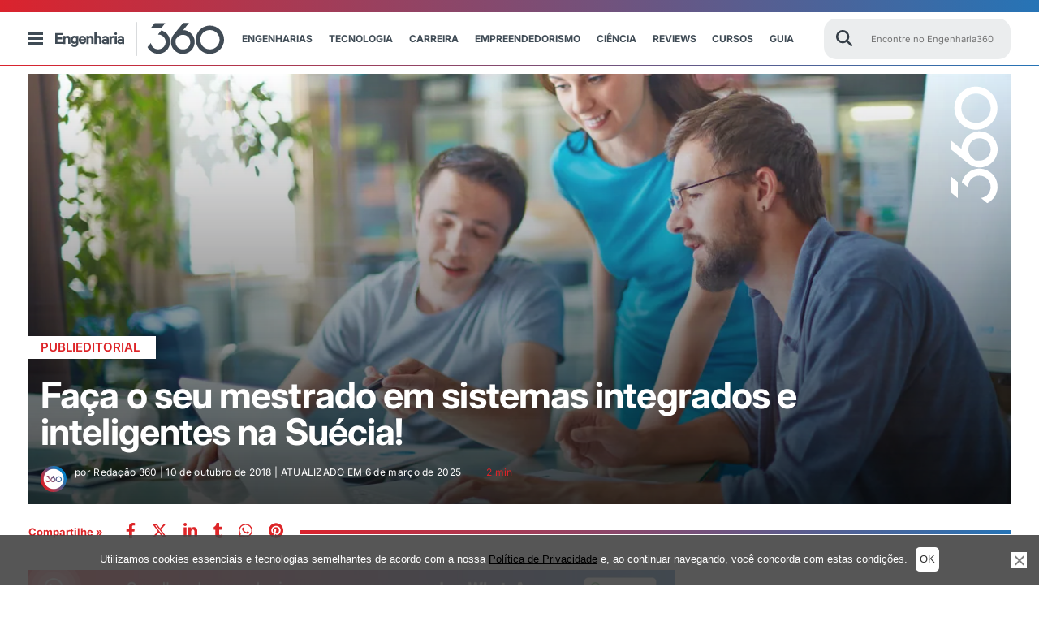

--- FILE ---
content_type: text/html; charset=utf-8
request_url: https://www.google.com/recaptcha/api2/aframe
body_size: 150
content:
<!DOCTYPE HTML><html><head><meta http-equiv="content-type" content="text/html; charset=UTF-8"></head><body><script nonce="Y9IKDKy5VLLFwICqO6SFYw">/** Anti-fraud and anti-abuse applications only. See google.com/recaptcha */ try{var clients={'sodar':'https://pagead2.googlesyndication.com/pagead/sodar?'};window.addEventListener("message",function(a){try{if(a.source===window.parent){var b=JSON.parse(a.data);var c=clients[b['id']];if(c){var d=document.createElement('img');d.src=c+b['params']+'&rc='+(localStorage.getItem("rc::a")?sessionStorage.getItem("rc::b"):"");window.document.body.appendChild(d);sessionStorage.setItem("rc::e",parseInt(sessionStorage.getItem("rc::e")||0)+1);localStorage.setItem("rc::h",'1766612146313');}}}catch(b){}});window.parent.postMessage("_grecaptcha_ready", "*");}catch(b){}</script></body></html>

--- FILE ---
content_type: text/css; charset=UTF-8
request_url: https://engenharia360.com/wp-content/themes/engenharia/style.css?ver=1.0.0
body_size: -5
content:
/*!
Theme Name: Engenharia
Theme URI: http://underscores.me/
Author: NTH WEB
Author URI: https://nthweb.com.br
Description: Tema para Engenharia 360
Version: 1.0.0
Tested up to: 6.7.2
Requires PHP: 8.1
License: GNU General Public License v2 or later
License URI: LICENSE
Text Domain: engenharia

Engenharia is based on Underscores https://underscores.me/, (C) 2012-2020 Automattic, Inc.
Underscores is distributed under the terms of the GNU GPL v2 or later.

Normalizing styles have been helped along thanks to the fine work of
Nicolas Gallagher and Jonathan Neal https://necolas.github.io/normalize.css/
*/

.container-menu-open .redes a img {
    max-width: 18px;
    max-height: 16px;
}

--- FILE ---
content_type: text/css; charset=UTF-8
request_url: https://engenharia360.com/wp-content/cache/background-css/1/engenharia360.com/wp-content/themes/engenharia/css/main.css?ver=1.0.0&wpr_t=1766594565
body_size: 7805
content:
.container{width:100%}@media screen and (min-width: 1290px){.container{max-width:1280px;margin:0 auto}}@media screen and (min-width: 1480px){.container{max-width:1360px;margin:0 auto}}@media screen and (max-width: 1280px){.container{width:calc(100% - 40px);margin:0 20px}}@media screen and (max-width: 480px){.container{width:calc(100% - 20px);margin:0 auto}.single-post .container{width:100%;margin:0 auto}.archive .container{width:calc(100% - 30px)}}.container-full{width:100%;margin:0}.row{display:flex;display:-webkit-flex;flex-wrap:wrap}@media screen and (max-width: 1034px){.row.invert{flex-flow:column-reverse}}.d-none{display:none !important}.d-inline{display:inline !important}.d-inline-block{display:inline-block !important}.d-block{display:block !important}.d-table{display:table !important}.d-table-row{display:table-row !important}.d-table-cell{display:table-cell !important}.d-flex{display:flex !important}.d-inline-flex{display:inline-flex !important}@media(min-width: 576px){.d-sm-none{display:none !important}.d-sm-inline{display:inline !important}.d-sm-inline-block{display:inline-block !important}.d-sm-block{display:block !important}.d-sm-table{display:table !important}.d-sm-table-row{display:table-row !important}.d-sm-table-cell{display:table-cell !important}.d-sm-flex{display:flex !important}.d-sm-inline-flex{display:inline-flex !important}}@media(min-width: 768px){.d-md-none{display:none !important}.d-md-inline{display:inline !important}.d-md-inline-block{display:inline-block !important}.d-md-block{display:block !important}.d-md-table{display:table !important}.d-md-table-row{display:table-row !important}.d-md-table-cell{display:table-cell !important}.d-md-flex{display:flex !important}.d-md-inline-flex{display:inline-flex !important}}@media(min-width: 1026px){.d-lg-none{display:none !important}.d-lg-inline{display:inline !important}.d-lg-inline-block{display:inline-block !important}.d-lg-block{display:block !important}.d-lg-table{display:table !important}.d-lg-table-row{display:table-row !important}.d-lg-table-cell{display:table-cell !important}.d-lg-flex{display:flex !important}.d-lg-inline-flex{display:inline-flex !important}}@media(min-width: 1200px){.d-xl-none{display:none !important}.d-xl-inline{display:inline !important}.d-xl-inline-block{display:inline-block !important}.d-xl-block{display:block !important}.d-xl-table{display:table !important}.d-xl-table-row{display:table-row !important}.d-xl-table-cell{display:table-cell !important}.d-xl-flex{display:flex !important}.d-xl-inline-flex{display:inline-flex !important}}.w-100{width:100%}.w-50{width:50%}@media screen and (max-width: 770px){.w-50{width:90%}}.w-25{width:25%}.m-0{margin:0 !important}.m-1{margin:.5em}.m-2{margin:1em}.m-3{margin:1.5em}.m-4{margin:2.3em}.m-5{margin:3em}.mb-0{margin-bottom:0}.mb-1{margin-bottom:.5em}.mb-2{margin-bottom:1em}.mb-3{margin-bottom:1.5em}.mb-4{margin-bottom:2.3em}.mb-5{margin-bottom:3em}.mt-0{margin-top:0 !important}.mt-1{margin-top:.5em}.mt-2{margin-top:1em}.mt-3{margin-top:1.5em}.mt-4{margin-top:2.3em}.mt-5{margin-top:3em}.mr-0{margin-right:0 !important}.mr-1{margin-right:.5em}.mr-2{margin-right:1em}.mr-3{margin-right:1.5em}.mr-4{margin-right:2.3em}.mr-5{margin-right:3em}.ml-0{margin-left:0 !important}.ml-1{margin-left:.5em}.ml-2{margin-left:1em}.ml-3{margin-left:1.5em}.ml-4{margin-left:2.3em}.ml-5{margin-left:3em}.p-0{padding:0 !important}.p-1{padding:.5em}.p-2{padding:1em}.p-3{padding:1.5em}.p-4{padding:2.3em}.p-5{padding:3em}.pb-0{padding-bottom:0 !important}.pb-1{padding-bottom:.5em}.pb-2{padding-bottom:1em}.pb-3{padding-bottom:1.5em}.pb-4{padding-bottom:2.3em}.pb-5{padding-bottom:3em}.pt-0{padding-top:0 !important}.pt-1{padding-top:.5em}.pt-2{padding-top:1em}.pt-3{padding-top:1.5em}.pt-4{padding-top:2.3em}.pt-5{padding-top:3em}.pl-0{padding-left:0 !important}.pl-1{padding-left:.5em}.pl-2{padding-left:1em}.pl-3{padding-left:1.5em}.pl-4{padding-left:2.3em}.pl-5{padding-left:3em}.pr-0{padding-right:0 !important}.pr-1{padding-right:.5em}.pr-2{padding-right:1em}.pr-3{padding-right:1.5em}.pr-4{padding-right:2.3em}.pr-5{padding-right:3em}.alignleft{justify-content:flex-start}.aligncenter{justify-content:center}.alignright{justify-content:flex-end}.align-self-end{align-self:flex-end !important}.align-self-stretch{align-self:stretch !important}.space-around{justify-content:space-around}.middle{align-items:center}.text-center{text-align:center}.text-left{text-align:left}.text-right{text-align:right}.flex-column{flex-flow:column}.flex-row{flex-flow:row}.flex-wrap{flex-wrap:wrap}.offset-1{margin-left:8.333333%}.offset-2{margin-left:16.666666%}.borda_redonda_box{border-top-right-radius:12px;border-top-left-radius:12px;border-bottom-right-radius:12px;border-bottom-left-radius:12px}.borda_posts{border-top-right-radius:12px;border-top-left-radius:12px}.borda_redonda_imgs,.borda_redonda_imgs figure img{border-top-right-radius:8px;border-top-left-radius:8px;border-bottom-right-radius:8px;border-bottom-left-radius:8px}.botoes_home a{border-radius:5px;background-color:#d0e0ff;font-weight:700;color:#0f2040;font-size:20px}.botoes_home a:hover{cursor:auto;background-color:#d0e0ff;border-color:#d0e0ff;color:#0f2040 !important;opacity:1}.border_none figure img{border-top-right-radius:0 !important;border-top-left-radius:0 !important;border-bottom-right-radius:0 !important;border-bottom-left-radius:0 !important}@media screen and (min-width: 1034px){.d-none-l{display:none !important}}@media screen and (max-width: 1034px){.d-none-old{display:none !important}}@media screen and (max-width: 770px){.d-none-m{display:none !important}}@media screen and (max-width: 480px){.d-none-s{display:none !important}}@media screen and (max-width: 360px){.d-none-sm{display:none !important}}.grid-1{width:calc(8.3333333333% - 30px)}.grid-2{width:calc(16.6666666667% - 30px)}.grid-3{width:calc(25% - 30px)}.grid-4{width:calc(33.3333333333% - 30px)}.grid-5{width:calc(41.6666666667% - 30px)}.grid-6{width:calc(50% - 30px)}.grid-7{width:calc(58.3333333333% - 30px)}.grid-8{width:calc(66.6666666667% - 30px)}.grid-9{width:calc(75% - 30px)}.grid-10{width:calc(83.3333333333% - 30px)}.grid-11{width:calc(91.6666666667% - 30px)}.grid-12{width:calc(100% - 30px)}[class^=grid-]{min-height:1px;margin-left:15px;margin-right:15px}@media screen and (max-width: 1034px){[class^=grid-]{width:96%;margin-left:2%;margin-right:2%}}.grid-2-5{width:calc(20% - 30px)}@media screen and (max-width: 1034px){.grid-2-5{width:29%}}@media screen and (max-width: 480px){.grid-2-5{width:96%}}*,*::before,*::after{box-sizing:inherit}html{box-sizing:border-box}/*! normalize.css v8.0.1 | MIT License | github.com/necolas/normalize.css */html{line-height:1.5;-webkit-text-size-adjust:100%}body{margin:0}main{display:block}hr{box-sizing:content-box;height:0;overflow:visible}a{background-color:rgba(0,0,0,0)}b,strong{font-weight:700}small{font-size:80%}img{border-style:none}button,input,optgroup,select,textarea{font-family:inherit;font-size:100%;line-height:1.15;margin:0}button,input{overflow:visible}button,select{text-transform:none}button::-moz-focus-inner,[type=button]::-moz-focus-inner,[type=reset]::-moz-focus-inner,[type=submit]::-moz-focus-inner{border-style:none;padding:0}button:-moz-focusring,[type=button]:-moz-focusring,[type=reset]:-moz-focusring,[type=submit]:-moz-focusring{outline:1px dotted ButtonText}fieldset{padding:.35em .75em .625em}legend{box-sizing:border-box;color:inherit;display:table;max-width:100%;padding:0;white-space:normal}textarea{overflow:auto}[type=checkbox],[type=radio]{box-sizing:border-box;padding:0}[type=number]::-webkit-inner-spin-button,[type=number]::-webkit-outer-spin-button{height:auto}[type=search]{outline-offset:-2px}[type=search]::-webkit-search-decoration{-webkit-appearance:none}::-webkit-file-upload-button{-webkit-appearance:button;font:inherit}details{display:block}summary{display:list-item}template{display:none}[hidden]{display:none}body,button,input,select,optgroup,textarea{color:#212529;font-family:"Inter";font-weight:400;font-size:1rem}body.body_overflow{overflow:hidden}h1,h2,h3,h4,h5,h6,.h1,.h2,.h3,.h4,.h5,.h6{clear:both;font-family:"Inter";font-weight:500;line-height:1.2}h1,.h1{font-size:2.5rem;margin:.37em 0;color:#343639}h2,.h2{font-size:2rem}@media screen and (max-width: 770px){h1{font-size:2.4em}h2{font-size:1.8em}}@media screen and (max-width: 480px){h1{font-size:2em}h2{font-size:1.7em}}h3,.h3{font-size:1.75rem}h4,.h4{font-size:1.5rem}h5,.h5{font-size:1.25rem}h6,.h6{font-size:1rem}.lead{font-size:1.25rem;font-weight:300}.display-1{font-size:6rem;font-weight:300;line-height:1.2}.display-2{font-size:5.5rem;font-weight:300;line-height:1.2}.display-3{font-size:4.5rem;font-weight:300;line-height:1.2}.display-4{font-size:3.5rem;font-weight:300;line-height:1.2}hr{margin-top:1rem;margin-bottom:3rem;border:0;border-top:1px solid rgba(0,0,0,.1)}p{margin-bottom:1.5em}i{font-style:italic}address{margin:0 0 1.5em}.has-text-align-center{display:flex;justify-content:center;flex-flow:column;align-items:center}ul{list-style:none}.single article ul,ul.wp-block-list{list-style:disc}ol{list-style:decimal}li>ul,li>ol{margin-bottom:0}dt{font-weight:700}dd{margin:0 1.5em 1.5em}embed,iframe,object{max-width:100%}.is-type-video.wp-block-embed iframe{width:1000px;height:562px}@media screen and (max-width: 1034px){.is-type-video.wp-block-embed iframe{height:410px}}@media screen and (max-width: 480px){.is-type-video.wp-block-embed iframe{height:220px}}.inter{font-family:"Inter";font-optical-sizing:auto;font-style:normal}.calibre_font{font-family:"Calibre-Bold";margin:0 auto 20px;font-size:41px;letter-spacing:-0.03em;line-height:57px}@media screen and (max-width: 1034px){.calibre_font{font-size:34px;letter-spacing:-0.02em;line-height:38px;margin-bottom:24px}}@media screen and (max-width: 480px){.calibre_font{font-size:28px;letter-spacing:-0.02em;line-height:38px;margin-bottom:24px}}.red{color:#dd2528}.text-white{color:#fff}img{height:auto;max-width:100%}figure{margin:1em 0}.blockquote{margin-bottom:1rem;font-size:1.25rem}.blockquote-footer{display:block;font-size:80%;color:#6c757d}.blockquote-footer::before{content:"— "}.img-fluid{max-width:100%;height:auto}.img-thumbnail{padding:.25rem;background-color:#fff;border:1px solid #dee2e6;border-radius:.25rem;max-width:100%;height:auto}.figure{display:inline-block}.figure-img{margin-bottom:.5rem;line-height:1}.figure-caption{font-size:90%;color:#6c757d}.svg-inline--fa.fa-circle-xmark{width:70px;height:70px;margin-right:30px}code,kbd,pre,samp{font-family:"Inter",SFMono-Regular,Menlo,Monaco,Consolas,"Liberation Mono","Courier New",monospace}code{font-size:87.5%;color:#e83e8c;word-break:break-word}a>code{color:inherit}kbd{padding:.2rem .4rem;font-size:87.5%;color:#fff;background-color:#212529;border-radius:.2rem}kbd kbd{padding:0;font-size:100%;font-weight:700}pre{display:block;font-size:87.5%;color:#212529}pre code{font-size:inherit;color:inherit;word-break:normal}.pre-scrollable{max-height:340px;overflow-y:scroll}.widget{margin:0 0 1.5em}.widget select{max-width:100%}.underline{text-decoration:underline}@media screen and (max-width: 1034px){.issuuembed{width:100% !important}}.social_media_links{list-style-type:none;justify-content:flex-start;margin:0}.social_media_links li{margin-right:10px;margin-top:3px}.social_media_links li,.social_media_links li .style-svg{width:20px;height:20px}.social_media_links li .style-svg:hover path{fill:#504d4d}.error-404{height:300px}#bottom-bar{height:25px;width:100%;position:relative;background:#db232d;background:linear-gradient(90deg, #db232d 0%, #0088d0 100%);margin-top:2em}.single #bottom-bar,.page #bottom-bar{margin-top:0}.web-stories-embed.aligncenter .wp-block-embed__wrapper{margin-bottom:90px;margin-top:-45px}#custom_html-canais{display:none}@media(min-width: 768px){.brandchannel-header-banner{display:none}#custom_html-canais{display:block}}.borda-cinza{border-bottom:5px solid #f3f3f3}.borda-cinza a.read-more{color:#939393;font-size:.8rem;text-align:right;z-index:99999;position:relative;margin-bottom:-23px}.borda-cinza h2.border-bottom{font-size:22px;font-weight:600;text-transform:uppercase;margin-bottom:0px;padding-bottom:5px;position:relative;z-index:9}.borda-cinza h2.border-bottom::after{content:"";width:100%;height:5px;position:absolute;bottom:-5px;background:red;background-image:linear-gradient(90deg, rgb(219, 35, 45) 0%, rgb(38, 116, 182) 100%);background-color:#df2027;left:0}@media screen and (max-width: 480px){.mauticform-row .grid-10{width:75%;margin:0}.mauticform-row .grid-2{width:20%}}.cn-close-icon{opacity:1}#cookie-notice .cn-button{border-radius:5px;padding:5px}#cookie-notice .cn-button,.cn-close-icon,.cn-close-icon .cn-close-icon::before,.cn-close-icon .cn-close-icon::after{background-color:#fff}.ads-inline-content p{margin:0}.ads-inline-content p span{font-size:8px}.logo_e_patrocinio{display:flex;flex-flow:column;justify-content:space-between}.instagram-media,.twitter-tweet{margin:0 auto !important}.wp-block-buttons{padding-bottom:2em}button,input[type=button],input[type=reset],input[type=submit]{background-color:#ebedee;border:1px solid #cdcfd0;font-weight:600;font-size:14px;border-radius:8px;padding:10px 20px;cursor:pointer;text-align:center;line-height:1;color:#3f4b55}button:hover,input[type=button]:hover,input[type=reset]:hover,input[type=submit]:hover{background-color:#ddd}.wp-block-button__link{background-color:#ebedee;border:1px solid #cdcfd0;font-weight:600;font-size:14px;border-radius:8px;padding:10px 20px;cursor:pointer;text-align:center;line-height:1;color:#3f4b55}.wp-block-button__link:hover{background-color:#ddd}a{text-decoration:none}a,a:visited{color:#333}.single article a,.single article a:visited{color:#dd2528}a:hover{text-decoration:underline}a:hover,a:focus,a:active{color:#000}a,a:focus,a:hover,a:active{outline:0}.btn-read-more{background:#f9f9f9 !important;display:inline-block;vertical-align:top;zoom:1;margin:5px auto 30px auto;border-style:solid;text-decoration:none;font-size:14px;line-height:1.5;box-sizing:border-box;opacity:1;color:#3f4b55 !important;border-color:#dd2528;border-width:3px;border-radius:15px;padding:10px 18px;min-width:180px;background-color:#ebedee;font-weight:800}.btn{font-weight:400;text-align:center;white-space:nowrap;vertical-align:middle;-webkit-user-select:none;-moz-user-select:none;user-select:none;border:1px solid rgba(0,0,0,0);padding:.375rem .75rem;padding-top:.375rem;padding-bottom:.375rem;font-size:1rem;line-height:1.5;border-radius:.25rem;transition:color .15s ease-in-out,background-color .15s ease-in-out,border-color .15s ease-in-out,box-shadow .15s ease-in-out}.btn:not(:disabled):not(.disabled){cursor:pointer}.outter-leia-mais-gradiente{z-index:1;position:relative;text-decoration:none !important}.outter-leia-mais-gradiente .leia-mais-gradiente{color:#dd2528 !important;box-sizing:border-box;font-weight:400 !important;text-transform:uppercase !important;border-radius:16px !important;background:red !important;background-image:linear-gradient(90deg, #e2192b 0%, #0088d0 100%) !important;right:0;padding:3px !important}.outter-leia-mais-gradiente .leia-mais-gradiente p.titulo-botao{font-size:1.2rem;padding:.4rem 0 !important;line-height:1rem;width:100%;display:block;margin:0;font-weight:700;letter-spacing:normal;color:#838990}.outter-leia-mais-gradiente .leia-mais-gradiente p.titulo-botao i{font-style:normal;font-size:.8rem;margin:0;line-height:1.5;vertical-align:middle;font-family:cursive}.outter-leia-mais-gradiente .leia-mais-gradiente:hover{opacity:.8;color:#c4c4c4 !important;text-decoration:none !important}.outter-leia-mais-gradiente .inner-leia-mais-gradiente{padding:.5rem 5rem;background:#f9f9f9;margin:0;height:auto;width:auto;border-radius:.8rem;text-align:center;line-height:1}@media screen and (max-width: 480px){.outter-leia-mais-gradiente .inner-leia-mais-gradiente{padding:.5rem 2rem;max-width:250px}}.outter-leia-mais-gradiente .inner-leia-mais-gradiente p.icone-botao{margin:0 auto;text-align:center;width:auto;line-height:1;padding:0 !important}.outter-leia-mais-gradiente .inner-leia-mais-gradiente p.icone-botao svg{width:.5rem !important;position:relative !important;vertical-align:middle !important;line-height:1 !important;margin:0 auto !important;height:10px !important;right:initial !important;top:0 !important;color:#838990}.outter-wpgdrm-sm-button{padding-top:6rem !important;padding-bottom:1rem;background:#f3f5f4;background:linear-gradient(0deg, rgb(243, 245, 244) 54%, rgba(255, 255, 255, 0.6) 100%);margin-top:-6rem;z-index:1;position:relative;text-decoration:none !important}.outter-wpgdrm-sm-button .wpgdrm-sm-button{color:#dd2528 !important;box-sizing:border-box;font-weight:400 !important;text-transform:uppercase !important;border-radius:16px !important;background:red !important;background-image:linear-gradient(90deg, #e2192b 0%, #0088d0 100%) !important;right:0;padding:3px !important}.outter-wpgdrm-sm-button .wpgdrm-sm-button:hover{opacity:.8;color:#c4c4c4 !important;text-decoration:none !important}.outter-wpgdrm-sm-button .inner-wpgdrm-sm-button{background:#f9f9f9;margin:0;height:auto;width:auto;border-radius:.8rem;padding:.3rem 3rem;text-align:center;line-height:1}.outter-wpgdrm-sm-button .wpgdrm-sm-button span.titulo-botao{font-size:1.2rem;padding-top:.8rem !important;line-height:.5rem;width:100%;display:block;margin:0;font-weight:700;letter-spacing:normal;padding-bottom:0 !important;color:#838990}.outter-wpgdrm-sm-button .inner-wpgdrm-sm-button span.icone-botao{margin:-3px auto 0 auto;text-align:center;width:auto;line-height:.5;padding:0 !important}.outter-wpgdrm-sm-button .inner-wpgdrm-sm-button span.icone-botao svg{width:.5rem !important;position:relative !important;vertical-align:middle !important;line-height:1 !important;margin:0 auto !important;height:10px !important;right:initial !important;top:0 !important;color:#838990}@keyframes btn-dshodow{0%{box-shadow:0 0 0 0 rgba(0,0,0,0)}100%{box-shadow:0 0 20px 0 rgba(0,0,0,.35)}}.btn-dshodow:hover{animation:btn-dshodow .4s cubic-bezier(0.25, 0.46, 0.45, 0.94) both}input{outline:none}select,input[type=text],input[type=email],input[type=url],input[type=password],input[type=search],input[type=number],input[type=tel],input[type=range],input[type=date],input[type=month],input[type=week],input[type=time],input[type=datetime],input[type=datetime-local],input[type=color]{color:#666;border:1px solid #cdcfd0;padding:6px 6px 6px 13px;height:40px;width:100%;background:#ebedee;border-top-right-radius:8px;border-top-left-radius:8px;border-bottom-right-radius:8px;border-bottom-left-radius:8px}select:focus,input[type=text]:focus,input[type=email]:focus,input[type=url]:focus,input[type=password]:focus,input[type=search]:focus,input[type=number]:focus,input[type=tel]:focus,input[type=range]:focus,input[type=date]:focus,input[type=month]:focus,input[type=week]:focus,input[type=time]:focus,input[type=datetime]:focus,input[type=datetime-local]:focus,input[type=color]:focus{color:#111}select{background:#fff}textarea{width:100%;max-width:100%;max-height:130px;resize:none;color:#666;border:1px solid #cdcfd0;padding:6px 6px 6px 13px;background:#ebedee;border-top-right-radius:8px;border-top-left-radius:8px;border-bottom-right-radius:8px;border-bottom-left-radius:8px}textarea:focus{color:#111}.widget-footer{background:#414c52;box-shadow:0 3px 9px 0 rgba(0,0,0,.36);padding:50px 0;height:auto;z-index:5;position:relative}.widget-footer ul{list-style:none;padding:0 0 0 15px}.widget-footer ul .menu{border-left:1px solid #2c373c}.widget-footer ul li{line-height:30px}.widget-footer a{letter-spacing:.01em;font-family:"Inter";font-weight:500;color:#939393;font-size:14px;text-transform:uppercase;transition:linear all .2s}.widget-footer .menu li.current_page_item a,.widget-footer a:hover{color:#fff !important;text-decoration:none}@media screen and (max-width: 1034px){.widget-footer .grid-2{width:29%}.widget-footer .grid-6{width:46%}}@media screen and (max-width: 480px){.widget-footer .grid-2{width:96%}.widget-footer .grid-6{width:100%}}.site-info{padding:30px 0 105px;background:#232e34;z-index:3;position:relative}.site-info p,.site-info a{color:#939393;font-size:13px;line-height:22px}.site-info a{text-decoration:underline}.widget_posts .post_description a,.widget_posts .post_description a:visited{color:#3f4b55}.widget_posts .post_description a:hover{-webkit-text-decoration-color:#dd2528;text-decoration-color:#dd2528;-webkit-text-decoration-line:underline;text-decoration-line:underline}.widget_posts .post_description h3{margin:0;font-size:.9em;line-height:1.3}.widget_posts .autor_meta{font-size:11px;font-family:"Inter";font-weight:400;margin:10px 0;display:block}.widget_posts .autor_meta span{font-weight:800}@media screen and (max-width: 1034px){.widget_posts .grid-4{width:calc(33.3333333333% - 30px)}.widget_posts .grid-8{width:calc(66.6666666667% - 30px)}}.banner-category{position:relative}.banner-category .container-header{height:200px;background:var(--wpr-bg-df6232f0-69f3-4509-b1ad-1296d9665aba) center no-repeat;background-size:cover}@media screen and (max-width: 480px){.banner-category .container-header{height:auto;padding:25px 0}}.banner-category h1{font-weight:800;font-size:34px;line-height:48px;color:#fff;margin:0}@media screen and (max-width: 770px){.banner-category h1{font-size:28px;line-height:38px;margin-bottom:20px}}@media(max-width: 320px){.banner-category h1{font-size:18px}}.banner-category h1 img{max-height:30px;display:none;width:auto}@media screen and (max-width: 770px){.banner-category h1 img{display:inline-block}}@media(max-width: 320px){.banner-category h1 img{max-width:60px}}.banner-category .resultados{color:#fff;font-weight:400;font-size:12px;margin:0}.banner-category .category_description{color:#fff;font-size:13px}.banner-category .category_description a{background:#f9f9f9 !important;transition:all .1s ease-in;display:inline-block;vertical-align:top;zoom:1;padding:7px 14px;margin:5px auto 0px auto;border:1px solid #c4c4c4;color:#dd2528;text-decoration:none;font-size:13px;line-height:1.5;border-radius:4px;box-sizing:border-box;opacity:1}.banner-category .category_description a:hover{color:#c4c4c4 !important;text-decoration:none !important}.banner-category .category_description p{margin:0}.ultimas-noticias .wp-block-latest-posts__post-title{font-size:19px;font-weight:600;color:#333;margin:0;line-height:1.2}.ultimas-noticias .wp-block-latest-posts li{display:flex;flex-flow:wrap}.ultimas-noticias .wp-block-latest-posts__post-excerpt{font-size:14px;font-weight:500}.ultimas-noticias .wp-block-latest-posts__read-more{display:none}.ultimas-noticias .wp-block-latest-posts__post-date:before{position:relative;content:" | ";padding-right:5px;padding-left:5px;display:inline-block}.ultimas-noticias .wp-block-latest-posts__post-excerpt,.ultimas-noticias .wp-block-latest-posts__featured-image,.ultimas-noticias .wp-block-latest-posts__post-title{width:100%;display:block}.sidebarPost p{color:#212529}.sidebarPost input{font-size:14px;line-height:26px}.sidebarPost .mauticform-button{font-size:14px;line-height:21px;height:40px;letter-spacing:.04em}.ultimas-noticias,.search-results,.archive,.category{color:#212529;font-weight:500}.ultimas-noticias .resumo,.search-results .resumo,.archive .resumo,.category .resumo{font-size:14px}.ultimas-noticias h2,.search-results h2,.archive h2,.category h2{font-size:19px;font-weight:600;color:#333;margin:0}.ultimas-noticias .autor-meta,.search-results .autor-meta,.archive .autor-meta,.category .autor-meta{font-family:Calibre-Regular;margin:10px 0;font-size:12px;display:block}.ultimas-noticias .autor-meta span,.search-results .autor-meta span,.archive .autor-meta span,.category .autor-meta span{font-family:"Inter";font-weight:600}@media(max-width: 1024px)and (min-width: 660px){.ultimas-noticias .grid-8.entry-content,.search-results .grid-8.entry-content,.archive .grid-8.entry-content,.category .grid-8.entry-content{width:calc(66.6666666667% - 30px);margin-left:15px;margin-right:15px}.ultimas-noticias .grid-4.sidebarPost,.search-results .grid-4.sidebarPost,.archive .grid-4.sidebarPost,.category .grid-4.sidebarPost{width:calc(33.3333333333% - 30px);margin-left:15px;margin-right:15px}}.pagination{display:flex;justify-content:center;flex-flow:row wrap}.pagination>a,.pagination>*{color:#dd2528}.pagination>a:hover,.pagination>*:hover{z-index:2;opacity:.8;color:#111 !important;text-decoration:none !important}.pagination>*{line-height:15px;min-width:36px;margin-top:4px;margin-bottom:4px;text-align:center;background:#f9f9f9;border:1px solid #c4c4c4;box-sizing:border-box;font-weight:400;text-transform:uppercase;position:relative;display:block;padding:.5rem .75rem;font-size:12px}.pagination span.current{z-index:1;color:#fff;background-color:#dd2528;border-color:#dd2528}.pagination .page-numbers:first-child{margin-left:0;border-top-left-radius:.25rem !important;border-bottom-left-radius:.25rem}.pagination .page-numbers:last-child{margin-left:0;border-top-right-radius:.25rem;border-bottom-right-radius:.25rem}#masthead:not(.stick)::before{content:"";background:linear-gradient(90deg, #db232d 0%, #2674b6 100%);display:block;position:relative;height:15px;width:100%}#masthead::after{content:"";background:linear-gradient(90deg, #db232d 0%, #2674b6 100%);display:block;position:relative;height:1px;width:100%}.top_brand{display:flex;align-items:center;height:65px;z-index:999;position:relative;padding:0 15px}.stick .top_brand{height:50px}@media screen and (min-width: 1290px){.top_brand{max-width:1280px;margin:0 auto}}@media screen and (min-width: 1480px){.top_brand{max-width:1360px;margin:0 auto}}@media screen and (max-width: 1034px){.top_brand{padding-right:15px;padding-left:15px}.top_brand .menu-topo{position:absolute;right:10px}}.site-branding .logo{padding-top:7px}.site-branding .custom-logo-link,.site-branding .style-svg{width:210px;height:44px;transition:background-color .3s ease}.site-branding .custom-logo-link{display:inline-block}.site-branding .custom-logo-link:hover .style-svg rect,.site-branding .custom-logo-link:hover .style-svg polygon,.site-branding .custom-logo-link:hover .style-svg path{fill:#dd2528}@media screen and (max-width: 1034px){.site-branding{width:100%;justify-content:center;display:flex}}@media screen and (min-width: 1034px){.site-branding{width:20%}.menu-topo{width:62%}.top_search{width:18%}}.stick{position:fixed !important;z-index:999999 !important;top:0;transition:all .6s ease-in-out;background:#fff;height:50px;width:100%;box-shadow:1px 1px 10px 3px rgba(169,169,169,.3882352941)}.stick .site-branding{margin-top:0;transition:all .6s ease-in-out}@media screen and (min-width: 1034px){.stick .site-branding{margin-top:0}}.link_whatsapp{background-color:#ebedee;border:1px solid #cdcfd0;font-weight:600;font-size:14px;border-radius:8px;padding:10px 20px;cursor:pointer;text-align:center;line-height:1;color:#3f4b55}.link_whatsapp:hover{background-color:#ddd}.stick .link_whatsapp{padding:5px 10px}.main-navigation .menu-menu-principal-container{width:100%}.main-navigation ul{display:flex;flex-flow:row;padding:0;list-style:none;width:100%;margin:0;align-items:center;justify-content:space-evenly}.main-navigation ul ul{box-shadow:0 3px 3px rgba(0,0,0,.2);position:absolute;top:80%;left:-999em;z-index:99999;padding-bottom:10px;background:#f4f4f4;margin-left:10px;display:inline-table;min-width:230px;border-top:2px solid #94969a;border-bottom:2px solid #94969a}.main-navigation ul ul li{width:100%;height:auto}.main-navigation ul ul li:hover>ul,.main-navigation ul ul li.focus>ul{display:block;left:auto}@media screen and (min-width: 1034px){.main-navigation ul ul a{padding:10px 0 2px}}.main-navigation ul li:hover>ul,.main-navigation ul li.focus>ul{left:auto;flex-flow:column}.main-navigation li{position:relative;height:65px;display:flex;align-items:center}.stick .main-navigation li{height:50px}.stick .main-navigation li ul li{height:auto}.main-navigation a{display:block;text-decoration:none;font-weight:700;font-size:12px;margin:4px 0 3px;transition:all .5s;text-transform:uppercase}.main-navigation a,.main-navigation a:visited{color:#3f4b55}.main-navigation .current_page_item>a,.main-navigation .current-menu-item>a,.main-navigation .current_page_ancestor>a,.main-navigation .current-menu-ancestor>a,.main-navigation a:hover,.main-navigation a.focus{opacity:.65;text-decoration:underline}@media screen and (max-width: 1200px){.main-navigation ul a{margin:0 5px 0 0}}@media screen and (max-width: 1034px){.main-navigation{margin-right:20px}.main-navigation ul{display:none}.main-navigation a:hover{border:0;background-color:#ccc}}@media screen and (max-width: 480px){.main-navigation{margin-right:10px}}.menu-item-has-children ul li a:after{display:none}.menu-item-has-children a:after{content:"";display:inline-block;width:9px;height:9px;margin-left:10px;box-shadow:1px -1px 0 0 #000 inset;border:solid rgba(0,0,0,0);border-width:0 0 1px 1px;transform:rotate(-45deg)}.menu-item-has-children a:hover:after{position:relative;box-shadow:1px -1px 0 0 #2264dc inset}.current-menu-parent a:after{box-shadow:1px -1px 0 0 #2264dc inset}.menu-toggle,.main-navigation.toggled ul{display:flex;flex-flow:column}.main-navigation.toggled ul{background:#efeff0;left:0;margin-top:0;width:100%;position:fixed;z-index:999999999;margin-left:0;height:auto}.main-navigation.toggled ul li:first-child{border-top:1px solid #ccc}.main-navigation.toggled ul li{border-bottom:1px solid #ccc;left:auto;width:100%;flex-flow:column;height:auto;padding-left:20px}.main-navigation.toggled ul li a{width:100%;text-align:left;padding:10px 0}.main-navigation.toggled ul ul{float:left;position:relative !important;top:0;left:0;z-index:99999;padding:0 0 0 20px;margin:0;height:auto;box-shadow:0 0 0}.main-navigation.toggled ul ul li{border-top:1px solid #ccc;border-bottom:0}.main-navigation.toggled ul ul:last-child{border:0}.stick #nav-icon1{margin-top:2px}@media screen and (min-width: 1034px){.main-navigation.toggled ul,#nav-icon1{display:none}}#nav-icon1{background:#fff;width:48px;height:45px;position:relative;transform:rotate(0deg);transition:.5s ease-in-out;cursor:pointer;border-radius:10px;border:none;color:#404040;font-size:.875em;line-height:1;padding:0}#nav-icon1 span{display:block;position:absolute;height:2px;width:50%;background:#343639;opacity:1;left:9px;transform:rotate(0deg);transition:.25s ease-in-out}#nav-icon1 span:nth-child(1){top:13px}#nav-icon1 span:nth-child(2){top:22px}#nav-icon1 span:nth-child(3){top:32px}#nav-icon1:focus{outline:none}#site-navigation.toggled span:nth-child(1){top:20px;transform:rotate(135deg)}#site-navigation.toggled span:nth-child(2){opacity:0;left:-60px}#site-navigation.toggled span:nth-child(3){top:20px;transform:rotate(-135deg)}.posts-navigation .nav-links,.post-navigation .nav-links{display:flex}.posts-navigation .nav-previous,.post-navigation .nav-previous{flex:1 0 50%}.posts-navigation .nav-next,.post-navigation .nav-next{text-align:end;flex:1 0 50%}.top_search .box-search{margin-left:15px;width:100%;max-width:230px;height:50px;background-color:#ebedee;border-radius:15px;padding:10px 10px 10px 15px;color:#3f4b55;font-weight:400;font-size:1.2rem}.stick .top_search .box-search{height:40px}.top_search .box-search input{background:rgba(0,0,0,0);border:none;font-size:.7rem;color:#3f4b55;width:calc(100% - 35px);line-height:30px;top:-5px;position:relative}.stick .top_search .box-search input{top:-10px}.top_search .box-search button{padding:0;background:none;border:0;outline:0;transition:all .5s}.top_search .box-search button .svg-inline--fa{display:var(--fa-display, inline-block);height:1em;overflow:visible;vertical-align:.125em;font-size:16px}.stick .top_search .box-search button .svg-inline--fa{vertical-align:.35em}.position-relative{position:relative !important}#menus{height:auto;width:100%;z-index:9999;position:relative}#menus:not(.stick)::before{content:"";background:linear-gradient(90deg, #db232d 0%, #2674b6 100%);display:block;position:relative;height:15px}#menus.opened{overflow:scroll;height:100vh;background:#434c51}#menus.opened .container-menu-open{display:block;margin-top:-1px}#menus.opened .main-navigation{display:none}#menus.opened .custom-logo-link .style-svg{margin-top:3px}#menus.opened .custom-logo-link .style-svg .st0,#menus.opened .custom-logo-link .style-svg path{fill:#fff !important}#menus.opened .container-menu #menu{background:#434c51;color:#fff}#menus.opened .container-menu #menu a{color:#fff}#menus.opened .container-menu #menu .bar1,#menus.opened .container-menu #menu .bar2,#menus.opened .container-menu #menu .bar3{background-color:#fff}#menus.opened .container-menu #menu .bar1{transform:rotate(45deg) translate(3px, 6px)}#menus.opened .container-menu #menu .bar2{opacity:0}#menus.opened .container-menu #menu .bar3{transform:rotate(-45deg) translate(3px, -6px)}#menus.opened .container-menu #menu .box-search{display:none}#menus.opened .container-menu #menu>.container{justify-content:flex-start;height:60px}#menus.opened .container-menu-mobile #menu-mobile{background:#434c51;color:#fff}#menus.opened .container-menu-mobile #menu-mobile a{color:#fff}#menus.opened .container-menu-mobile #menu-mobile .button-menu .bar1,#menus.opened .container-menu-mobile #menu-mobile .button-menu .bar2,#menus.opened .container-menu-mobile #menu-mobile .button-menu .bar3{background-color:#fff}#menus.opened .container-menu-mobile #menu-mobile .button-menu .bar1{transform:rotate(-45deg) translate(-3px, 3px)}#menus.opened .container-menu-mobile #menu-mobile .button-menu .bar2{opacity:0}#menus.opened .container-menu-mobile #menu-mobile .button-menu .bar3{transform:rotate(45deg) translate(-5px, -5px)}#menus.opened .container-menu-mobile #menu-mobile .box-search,#menus.opened .container-menu-mobile #menu-mobile .link-busca{opacity:0}.container-menu{position:relative;width:100%;z-index:9999999;background:#db232d;background:linear-gradient(90deg, #db232d 0%, #2674b6 100%);padding-bottom:1px}.container-menu .container{position:relative}#menu{background-color:#fff}#menu a{color:#3f4b55;text-align:center;transition:fill all .5s}#menu a.custom-logo-link,#menu a.custom-logo-link .style-svg{width:210px;height:44px}#menu a.custom-logo-link:hover .style-svg .st0{fill:#dd2528}#menu a .menu-item a:hover{opacity:.65}#menu button{padding:0;background:none;color:#dd2528;border:0;outline:0;text-align:center;cursor:pointer;transition:all .5s}#menu button:hover{opacity:.65}#menu .button-menu{display:inline-block;cursor:pointer;width:30px}#menus.opened #menu .button-menu{margin-top:8px}#menu .button-menu .bar1,#menu .button-menu .bar2,#menu .button-menu .bar3{width:18px;height:3px;background-color:#3f4b55;margin:3px 0;transition:.4s}#menu .button-menu:active .bar1{transform:rotate(-45deg) translate(-3px, 3px)}#menu .button-menu:active .bar2{opacity:0}#menu .button-menu:active .bar3{transform:rotate(45deg) translate(-5px, -5px)}#menu .link-menu{height:57px;width:78px;cursor:pointer}@media(max-width: 1199.98px)and (min-width: 992px){#menu .link-menu{width:68px}}#menu .link-menu.active{background:rgba(44,55,60,.66)}#menu .link-busca{width:85px;cursor:pointer;height:50px}@media(max-width: 1199.98px)and (min-width: 992px){#menu .link-busca{width:65px}}#menu .link-loja{height:50px;width:163px;line-height:50px;display:flex;align-items:center;justify-content:center;border-right:1px solid rgba(141,141,141,.29)}@media(max-width: 1199.98px)and (min-width: 992px){#menu .link-loja{width:143px}}#menu .link-logout,#menu .link-login{font-weight:800;text-transform:uppercase;font-size:13.6px;line-height:5px;outline:0;width:125px;height:50px;line-height:50px;letter-spacing:.04em;margin:4px 0 3px}@media(max-width: 1199.98px)and (min-width: 992px){#menu .link-logout,#menu .link-login{width:100px}}#menu .link-mail{width:78px;height:50px;line-height:50px;display:flex;align-items:center;justify-content:center}@media(max-width: 1199.98px)and (min-width: 992px){#menu .link-mail{width:65px}}#menu .redes{width:325px;height:50px;line-height:50px;text-align:center}@media(max-width: 1199.98px)and (min-width: 992px){#menu .redes{width:250px}}#menu .redes a{margin:0 14px;text-decoration:none}@media(max-width: 1199.98px)and (min-width: 992px){#menu .redes a{margin:0 8px}}#menu .redes a:hover{color:#ff6200;opacity:1}#menu .redes a .style-svg{vertical-align:middle}#menu.black{background:rgba(0,0,0,.95)}#menu .container-flex{display:flex;align-items:center;justify-content:space-between;padding-left:15px;padding-right:15px}#menu .box-search{margin-left:15px;width:100%;max-width:230px;height:50px;background-color:#ebedee;border-radius:15px;padding:10px 10px 10px 15px;color:#353e47;font-weight:400;font-size:1.2rem}.stick #menu .box-search{height:40px;padding:5px 10px 5px 15px}#menu .box-search button{color:#353e47;width:20px;height:20px}#menu .box-search input{background:rgba(0,0,0,0);border:none;font-size:.7rem;color:#3f4b55;width:calc(100% - 35px);line-height:30px;margin-left:5px;top:-5px;position:relative}.main-navigation{width:calc(100% - 490px)}.container-menu-mobile{position:relative;z-index:9999999;background:#db232d;background:linear-gradient(90deg, rgb(219, 35, 45) 0%, rgb(38, 116, 182) 100%);min-height:73px}.container-menu-mobile.searched .custom-logo-link .style-svg{display:none}.container-menu-mobile.searched .box-search{width:100% !important;max-width:300px !important;min-width:calc(100% - 40px)}.container-menu-mobile.searched .box-search input{display:inline-block !important}.container-menu-mobile #menu-mobile{background:#fff;display:flex;align-items:center;justify-content:space-around;z-index:9999999;position:relative;box-shadow:0px 3px 6px 0px rgba(0,0,0,.4);min-height:36px;padding:1rem !important;width:100%}.container-menu-mobile #menu-mobile .button-menu{display:inline-block;cursor:pointer;margin-top:5px}.container-menu-mobile #menu-mobile .button-menu .bar1{margin-top:-1px !important}.container-menu-mobile #menu-mobile .button-menu .bar1,.container-menu-mobile #menu-mobile .button-menu .bar2,.container-menu-mobile #menu-mobile .button-menu .bar3{width:18px;height:3px;background-color:#3f4b55;margin:3px 0;transition:.4s}.container-menu-mobile #menu-mobile .button-menu:hover .bar1{transform:rotate(-45deg) translate(-3px, 3px)}.container-menu-mobile #menu-mobile .button-menu:hover .bar2{opacity:0}.container-menu-mobile #menu-mobile .button-menu:hover .bar3{transform:rotate(45deg) translate(-5px, -5px)}.container-menu-mobile #menu-mobile.active{box-shadow:none}.container-menu-mobile #menu-mobile a{color:#3f4b55;text-align:center}.container-menu-mobile #menu-mobile button{padding:0;background:none;color:#3f4b55;border:0;outline:0;text-align:center;cursor:pointer}.container-menu-mobile #menu-mobile .custom-logo-link{height:40px;line-height:30px;width:200px;transition:all .4s ease}.container-menu-mobile #menu-mobile .custom-logo-link .logo{width:210px;height:40px;margin-top:5px}.container-menu-mobile #menu-mobile .link-menu{height:50px;width:20%;cursor:pointer;text-align:center;border-left:1px solid rgba(141,141,141,.29)}.container-menu-mobile #menu-mobile .link-menu .bg-menu{transition:none}.container-menu-mobile #menu-mobile .link-menu img{width:32px}.container-menu-mobile #menu-mobile .box-search{width:auto;max-width:25px;margin-top:10px}.container-menu-mobile #menu-mobile .box-search input{display:none;background:rgba(0,0,0,0);font-size:.795rem;color:#3f4b55;line-height:30px;margin-left:10px;position:relative;width:calc(100% - 40px);border:1px solid #3f4b55}.container-menu-mobile #menu-mobile .link-busca{cursor:pointer}.container-menu-mobile #menu-mobile .link-busca .svg-inline--fa{width:18px;height:18px}.container-menu-mobile #menu-mobile .link-mail{width:20%;border-left:1px solid rgba(141,141,141,.29);height:50px;line-height:50px;text-align:center}.container-menu-mobile #menu-mobile .link-mail img{width:28px}.container-menu-open{position:relative;display:none;width:100%;left:0;z-index:9999999;background:#434c51;color:#fff;padding-left:15px;padding-right:15px;height:calc(100vh - 87px)}.container-menu-open>.container{padding-top:10px}.container-menu-open a{color:#fff}.container-menu-open .box-search{width:100%;height:50px;background-color:#fff;border-radius:15px;padding:10px 10px 10px 15px;margin-bottom:15px;color:#3f4b55;font-weight:400;font-size:1.2rem}@media screen and (min-width: 1034px){.container-menu-open .box-search{max-width:270px}}.container-menu-open .box-search button{color:#353e47;padding:0;background:none;border:0;outline:0;transition:all .5s}.container-menu-open .box-search button,.container-menu-open .box-search button .svg-inline--fa{width:20px;height:20px}.container-menu-open .box-search input{background:rgba(0,0,0,0);border:none;font-size:.795rem;color:#3f4b55;width:calc(100% - 40px);line-height:30px;margin-left:10px;top:-5px;position:relative}.container-menu-open ul{width:100%;padding:0px}@media screen and (min-width: 1034px){.container-menu-open ul{max-width:285px}}.container-menu-open ul.level1 li{font-size:30px;color:#fff;font-weight:600;text-transform:uppercase;width:100%;display:flex;flex-flow:column}.container-menu-open ul.level1 li select{width:100%;background:#434c51;border:0;font-size:14px;color:#fff;font-weight:600;text-transform:uppercase;padding:0px;margin:0px;position:relative;max-width:400px;cursor:pointer}.container-menu-open ul.level1 li select option{background:#434c51;color:#fff;font-size:14px}@media screen and (max-width: 480px){.container-menu-open ul.level1 li{font-size:22px}}.container-menu-open ul.level2{margin-bottom:15px}.container-menu-open ul.level2 li{font-size:20px;color:#fff;font-weight:700;text-transform:uppercase}.container-menu-open ul.level3{margin-bottom:15px}.container-menu-open ul.level3 li{font-size:16px;color:#fff;font-weight:200;text-transform:uppercase}.container-menu-open ul.level4{padding-bottom:15px}.container-menu-open ul.level4 li{font-size:12px;color:#fff;font-weight:400;text-transform:uppercase}.container-menu-open ul.dotline>li{padding-bottom:5px;margin-bottom:5px}.container-menu-open ul.dotline>li>a{border-bottom:1px #fff dotted;display:inline-block;width:100%}.container-menu-open ul.sameline{display:flex;justify-content:space-evenly;margin-top:25px;margin-bottom:25px}@media screen and (min-width: 1034px){.container-menu-open ul.sameline{margin-top:0px;margin-bottom:15px}}.container-menu-open .redes{position:relative;justify-content:space-between;width:100%;margin-bottom:25px}.container-menu-open .redes a .style-svg{width:18px;height:16px;fill:#fff}@media screen and (min-width: 1034px){.container-menu-open .redes{max-width:270px;margin-bottom:0px}}.container-menu-open .copyr{text-align:center;font-size:14px;padding-bottom:40px}.container-menu-open .copyr ul{max-width:100%}.container-menu-open .copyr img{margin-bottom:15px;max-width:110px}html.menuscroll{overflow:hidden}a:not([href]):not([tabindex]){text-decoration:none}

--- FILE ---
content_type: text/css; charset=UTF-8
request_url: https://engenharia360.com/wp-content/cache/background-css/1/engenharia360.com/wp-content/themes/engenharia/css/single_post.css?ver=1.0.0&wpr_t=1766594565
body_size: 1488
content:
.single-engenharia .wp-block-image figcaption,.single-post .wp-block-image figcaption{font-size:12px}.single-engenharia .compartilhe,.single-post .compartilhe{color:#dd2528;font-size:13px;font-family:"Inter";font-weight:700;display:flex;align-content:center;align-items:center;margin-bottom:2.5em}.single-engenharia .compartilhe a,.single-post .compartilhe a{color:#dd2528;margin-right:20px;text-decoration:none;font-size:19px}.single-engenharia .compartilhe a .svg-inline--fa,.single-post .compartilhe a .svg-inline--fa{display:inline-block;height:1em;overflow:visible;vertical-align:-0.125em;box-sizing:content-box;color:#dd2528 !important}.single-engenharia .compartilhe label,.single-post .compartilhe label{display:inline;text-transform:initial;margin-right:20px;min-width:100px}@media screen and (max-width: 1034px){.single-engenharia #secondary,.single-post #secondary{display:none}}.color-bar{position:relative;width:100%;display:none;height:5px;background:#db232d;background:linear-gradient(90deg, #db232d 0%, #2674b6 100%);display:inline-block}.single .widget-area .borda-cinza h2.border-bottom{font-weight:600;text-transform:uppercase;margin:0;padding-bottom:5px;position:relative}.single .widget-area .borda-cinza h2.border-bottom::after{content:"";width:100%;height:5px;position:absolute;bottom:-5px;background:red;background-image:none;background-image:linear-gradient(90deg, #db232d 0%, #2674b6 100%) !important;left:0}.single .entry-content h2,.single .entry-content h3,.single-post .entry-content h2,.single-post .entry-content h3{font-weight:600}@media screen and (max-width: 480px){.single .entry-content h2,.single-post .entry-content h2{font-size:20px}.single .entry-content h3,.single-post .entry-content h3{font-size:18px}}.single .entry-content .grid-8.conteudo p>a,.single-post .entry-content .grid-8.conteudo p>a{color:#dd2528;text-decoration:underline}h2.divider_hhr{height:auto;line-height:.3rem;background-image:linear-gradient(90deg, #db232d 0%, #0088d0 100%);border-top:1rem solid #fff;border-bottom:1rem solid #fff;padding:0 !important;width:100%;text-align:center;margin:3rem 0;position:relative}h2.divider_hhr span{background:#fff;padding:0 1rem;color:#999}#autor{padding-top:40px;padding-bottom:40px;font-size:14px;line-height:16px;letter-spacing:.025em;margin-bottom:30px;display:inline}#autor .imagem-autor{border-radius:50%;height:90px;width:90px;display:inline-block;vertical-align:top}#autor .autor-descricao h3,#autor .autor-descricao h3 a{font-size:20px;margin-bottom:10px;color:#212121;line-height:1;text-transform:initial;font-weight:600}#disqus-comments{margin-top:60px}.collapse{display:none}.endpostcomments{margin-right:0;margin-left:0;margin-bottom:2em;border-bottom:1px solid #ddd}.endpostcomments>div{background:#fff;padding-top:15px;padding-bottom:15px}@media screen and (max-width: 1034px){.endpostcomments>div{text-align:left}}@media screen and (max-width: 480px){.endpostcomments>div{margin:0 auto;text-align:center}}.share{color:#dd2528;font-size:13px;font-weight:700;text-transform:uppercase;display:flex;align-content:center;align-items:center}.share .color-bar{display:none}.share .compartilhe{margin:0;display:flex}.share label{font-size:14px;font-weight:700;display:inline;font-size:14px;text-transform:initial;white-space:nowrap;margin-right:20px;margin-bottom:0px}@media screen and (max-width: 480px){.share{display:none}.share .compartilhe{display:none}}.crp_related h5{padding:0 0 5px 0;border-bottom:1px solid #f1f1f1;margin:0;margin-bottom:0px;text-align:left;font-size:22px;font-weight:600;text-transform:uppercase;position:relative}.crp_related h5::after{content:"";width:100%;height:5px;position:absolute;bottom:-5px;background:red;background-image:none;background-image:none;background-image:linear-gradient(90deg, #db232d 0%, #2674b6 100%);left:0}.crp_related ul{display:block;margin:15px 0;padding:0 0 10px 0;list-style:none;text-align:left;border-bottom:1px solid #f1f1f1}@media(min-width: 768px){.crp_related ul{display:flex;width:100%}}.crp_related ul .crp_link{display:flex;flex-flow:row;width:100%;height:100px}.crp_related ul .crp_link figure{margin:0 auto;text-align:center}.crp_related ul .crp_link figure img{-o-object-fit:cover;object-fit:cover;width:160px;height:110px}.crp_related ul li{width:50%;margin-right:10px;padding:10px;list-style:none;background-color:#ddd;height:133px}@media screen and (max-width: 770px){.crp_related ul li{width:100%;margin-bottom:10px}}.crp_related ul li .crp_title{width:calc(100% - 180px);height:50px;font-weight:600;font-size:12px;line-height:14px;text-transform:uppercase}.crp_related ul li .crp_excerpt{width:100%;display:block;font-size:12px;line-height:15px;max-width:230px;float:right;margin-top:-47px}.banner_post#headerDesktop{margin:10px 15px 20px}.banner_post .logo_engenharia #logo{width:60px;height:145px}.banner_post .logo_engenharia #logo .st0{fill:#fff}.banner_post .entry-header{background:rgba(0,0,0,.64);background-position-x:0%;background-position-y:0%;background-repeat:repeat;background-image:none;background-size:auto;padding-top:15px;padding-bottom:15px;background-position:center;background-repeat:no-repeat;background-size:cover}.banner_post .entry-header .container-header{height:500px}.banner_post .entry-header .legenda{color:#fff !important;font-weight:400;font-size:.6rem !important;line-height:2}.banner_post .entry-header .info{color:#fff;font-size:12px;font-weight:400;line-height:16px}.banner_post .entry-header .info .autor{letter-spacing:.025em;margin-bottom:30px;display:inline;text-transform:initial}.banner_post .entry-header .info .autor .imgAuthor{float:left;border-radius:100%;overflow:hidden;margin:0 10px 0 0;max-width:32px;height:32px}.banner_post .entry-header .info .data{color:#fff;font-weight:400}.banner_post .entry-header h1.entry-title{font-family:inter;font-weight:700;font-size:45px;line-height:45px;letter-spacing:-0.02em;color:#fff;margin-bottom:20px}.banner_post .entry-header .category{margin-bottom:5px;margin-left:-20px;background:#fff;display:inline-block;padding:0 10px 0 20px}.banner_post .entry-header .category a{color:#dd2528;font-size:15px;line-height:28px;margin-right:10px;font-weight:600;text-transform:uppercase}.banner_post .tempoleitura{color:#dd2528}.banner_post .tempoleitura .icon-time{background-image:var(--wpr-bg-18ab1ae3-2a76-48d3-a253-fdd00d450dda);background-position:-140px -299px;width:14px;height:14px;font-weight:400;display:inline-block;vertical-align:text-bottom;margin-left:5px;margin-right:5px}@media screen and (max-width: 1034px){.banner_post .grid-2,.banner_post .grid-10{margin-left:15px;margin-right:15px}.banner_post .grid-10{width:calc(83.3333333333% - 30px)}.banner_post .grid-2{width:calc(16.6666666667% - 30px)}}#headerMobile.banner_post .logo_engenharia #logo{width:48px;height:110px;margin-right:10px}#headerMobile .tempoleitura{display:flex;padding-top:5px}#headerMobile .tempoleitura .icon-time{margin-left:0}#headerMobile .entry-header{margin-bottom:20px}#headerMobile .meta-post-descricao{padding:15px 10px}#headerMobile .category .post-category a{font-size:12px}#headerMobile .entry-title{font-size:22px;font-weight:800}@media screen and (max-width: 770px){#headerMobile .entry-header .container-header{height:218px}#headerMobile .meta-post-descricao span{font-size:.575rem}#headerMobile .meta-post-descricao .author,#headerMobile .meta-post-descricao .data{font-weight:600;font-size:12px}}#relacionados{padding-top:30px;padding-bottom:30px;background:linear-gradient(65deg, #b83a3e 0%, #4e6495 100%);position:relative}#relacionados,#relacionados a{color:#fff !important}#relacionados h2{border-bottom:1px solid #dee2e6 !important;font-size:22px;font-weight:600;text-transform:uppercase;margin-bottom:0;padding-bottom:5px;position:relative}#relacionados .item-relacionado{min-height:250px}#relacionados .item-relacionado h3{color:#333;font-weight:600;font-size:19px;margin:10px 0 0 0;min-height:55px;line-height:22px}#relacionados .item-relacionado span{font-size:12px}@media screen and (max-width: 1034px){#relacionados .item-relacionado{width:calc(48% - 30px)}}@media screen and (max-width: 480px){#relacionados .item-relacionado{width:calc(100% - 30px)}}.thumbnail-h130{height:130px}

--- FILE ---
content_type: application/x-javascript; charset=UTF-8
request_url: https://engenharia360.com/wp-content/themes/engenharia/js/main.min.js?ver=1.0.0
body_size: -155
content:
"use strict";function selectEngenhariaMenu(i){window.location=window.location.origin+"/categoria/"+i.value}function selectEngenhariaSingle(i){window.location=window.location.origin+"/categoria/"+i.value}

--- FILE ---
content_type: application/javascript; charset=utf-8
request_url: https://fundingchoicesmessages.google.com/f/AGSKWxUX_1_tTjltCQ8LTdOkbVNA2R4O5XJup9oLaioRx5uXLr-EpPS-vSJOxLOG8521q-CPafWnblmU-1D1_Afvi4Ro5g3KzMTDrB-WpcWASJWytMLHWpQdYt-J1Depr9T6M7AptCM=?fccs=W251bGwsbnVsbCxudWxsLG51bGwsbnVsbCxudWxsLFsxNzY2NjEyMTQ0LDczMjAwMDAwMF0sbnVsbCxudWxsLG51bGwsW251bGwsWzddXSwiaHR0cHM6Ly9lbmdlbmhhcmlhMzYwLmNvbS9tZXN0cmFkby1zaXN0ZW1hcy1pbnRlZ3JhZG9zLWludGVsaWdlbnRlcy1zdWVjaWEvIixudWxsLFtbOCwic0NoTkg1T3NhazAiXSxbOSwiZW4tVVMiXSxbMTksIjIiXSxbMTcsIlswXSJdLFsyNCwiIl0sWzI5LCJmYWxzZSJdXV0
body_size: -222
content:
if (typeof __googlefc.fcKernelManager.run === 'function') {"use strict";this.default_ContributorServingResponseClientJs=this.default_ContributorServingResponseClientJs||{};(function(_){var window=this;
try{
var $H=function(a){this.A=_.t(a)};_.u($H,_.J);var aI=_.Zc($H);var bI=function(a,b,c){this.B=a;this.params=b;this.j=c;this.l=_.F(this.params,4);this.o=new _.Yg(this.B.document,_.O(this.params,3),new _.Lg(_.Kk(this.j)))};bI.prototype.run=function(){if(_.P(this.params,10)){var a=this.o;var b=_.Zg(a);b=_.Jd(b,4);_.ch(a,b)}a=_.Lk(this.j)?_.Xd(_.Lk(this.j)):new _.Zd;_.$d(a,9);_.F(a,4)!==1&&_.H(a,4,this.l===2||this.l===3?1:2);_.Ag(this.params,5)&&(b=_.O(this.params,5),_.gg(a,6,b));return a};var cI=function(){};cI.prototype.run=function(a,b){var c,d;return _.v(function(e){c=aI(b);d=(new bI(a,c,_.A(c,_.Jk,2))).run();return e.return({ia:_.L(d)})})};_.Nk(8,new cI);
}catch(e){_._DumpException(e)}
}).call(this,this.default_ContributorServingResponseClientJs);
// Google Inc.

//# sourceURL=/_/mss/boq-content-ads-contributor/_/js/k=boq-content-ads-contributor.ContributorServingResponseClientJs.en_US.sChNH5Osak0.es5.O/d=1/exm=kernel_loader,loader_js_executable/ed=1/rs=AJlcJMz7a3Aoypzl3FteasZliPsUtk5MMw/m=web_iab_tcf_v2_signal_executable
__googlefc.fcKernelManager.run('\x5b\x5b\x5b8,\x22\x5bnull,\x5b\x5bnull,null,null,\\\x22https:\/\/fundingchoicesmessages.google.com\/f\/AGSKWxUYyq9pfbAdGbr16yulfYNAtXBr5jIm7CA_AlT7UFbYh7CRIzNjIIbCs70mryvneW-unz2DzNOcmScJ62rp08Olkd-j8uWKG-WGOWZdoSPXxVuraOeSwMMvdSZBPnF832ycGDM\\\\u003d\\\x22\x5d,null,null,\x5bnull,null,null,\\\x22https:\/\/fundingchoicesmessages.google.com\/el\/AGSKWxU-SuJ-Fo8R8VWanE4Fo5drHJQRkocQGr9cdAV6GquICt6BdPfzcK9kqZv8xHVU-Kx7LPjwzNzKsfrAClB_0JNLPXBTuga97FsBY8pfsa7LofMnO2YgJIVMbJp4WqkNdvwk2eo\\\\u003d\\\x22\x5d,null,\x5bnull,\x5b7\x5d\x5d\x5d,\\\x22engenharia360.com\\\x22,1,\\\x22en\\\x22,null,null,null,null,1\x5d\x22\x5d\x5d,\x5bnull,null,null,\x22https:\/\/fundingchoicesmessages.google.com\/f\/AGSKWxWia_WDKCIq6NmuIpuMVSxal9O6CyHwqAjwsiVL-DWoSD0LHRNR-4d0QHLSLjclODQaFhqLj9lkVEEsHeVmLUQlEYGK6tV88WArzGcoDeIGRczNSKFhEIImpOe6MaZrCqxtfgM\\u003d\x22\x5d\x5d');}

--- FILE ---
content_type: image/svg+xml
request_url: https://engenharia360.com/wp-content/uploads/2025/05/logo-360-MENU.svg
body_size: 876
content:
<?xml version="1.0" encoding="UTF-8"?>
<svg xmlns="http://www.w3.org/2000/svg" xmlns:xlink="http://www.w3.org/1999/xlink" id="Layer_1" version="1.1" viewBox="0 0 210 44">
  <defs>
    <style>
      .st0 {
        fill: #404b55;
      }
    </style>
  </defs>
  <rect class="st0" x="100.6" y="1.2" width=".6" height="41.7"></rect>
  <g>
    <path class="st0" d="M138.5,15.4c-1.8-1.9-4.2-3.2-6.8-3.9l-4.2,5.1c.2,0,.4,0,.5,0,3.3,0,6.1,1.7,7.7,4.3.8,1.4,1.3,3,1.3,4.7s0,.1,0,.2c0,4.9-4.1,8.9-9.1,8.9s-8.4-3.4-9-7.8l-4.2,5.1c2.4,4.9,7.4,8.2,13.2,8.2s10.3-3,12.8-7.5c.9-1.6,1.5-3.4,1.7-5.3,0-.6.1-1.2.1-1.9,0-1.2-.1-2.3-.4-3.4-.6-2.7-2-5-3.8-6.9"></path>
    <path class="st0" d="M158.6,11.2l7.2-8.9h-7.2l-11.3,13.8c-1.2,1.4-2.1,2.9-2.7,4.6-.8,2.1-1.1,4.4-.8,6.7,0,.5.1,1,.2,1.4.1.6.3,1.3.5,1.9.3.9.8,1.8,1.3,2.6,2.9,4.7,8.3,7.6,14.2,6.9,8-.9,13.7-8.2,12.8-16.2-.9-7.3-7-12.8-14.2-12.9M158.3,34.9c-5,0-9-4-9-9s.6-3.6,1.6-5.1c.3-.4.6-.9,1-1.2,1.6-1.7,3.9-2.7,6.5-2.7,5,0,9,4,9,9,0,5-4,9-9,9"></path>
    <path class="st0" d="M191.6,5.5c-9.6,0-17.4,7.8-17.4,17.4s7.8,17.4,17.4,17.4,17.4-7.8,17.4-17.4c0-9.6-7.8-17.4-17.4-17.4M191.6,34.8c-6.6,0-11.9-5.3-11.9-11.9s5.3-11.9,11.9-11.9,11.9,5.3,11.9,11.9-5.3,11.9-11.9,11.9"></path>
    <polygon class="st0" points="136.7 2.4 123.7 2.4 118.9 8.4 131.8 8.4 136.7 2.4"></polygon>
    <polygon class="st0" points="10.1 14.7 10.1 17.1 3.8 17.1 3.8 20.1 9.5 20.1 9.5 22.5 3.8 22.5 3.8 25.7 10.1 25.7 10.1 28.1 1 28.1 1 14.7 10.1 14.7"></polygon>
    <path class="st0" d="M10.9,18.3h2.7v.9c.5-.6,1.5-1.1,2.6-1.1,2.2,0,3.5,1.4,3.5,3.6v6.4h-2.7v-5.8c0-1-.5-1.7-1.6-1.7s-1.6.5-1.8,1.4v6.2h-2.7v-9.8Z"></path>
    <path class="st0" d="M26.8,26.9c-.4.5-1.3,1-2.4,1-2.8,0-4.4-2.3-4.4-4.9s1.6-4.9,4.4-4.9,2,.5,2.4,1v-.8h2.7v8.7c0,3.3-2,4.9-4.8,4.9s-4.3-1.3-4.5-3.5h2.6c.2.9.9,1.4,1.9,1.4s2.1-.8,2.1-2.4v-.6h0ZM26.8,21.4c-.3-.5-1-1-1.8-1-1.4,0-2.3,1.1-2.3,2.6s.9,2.6,2.3,2.6,1.5-.5,1.8-1c0,0,0-3.2,0-3.2Z"></path>
    <path class="st0" d="M39,24.9c-.3,2.1-1.9,3.4-4.3,3.4s-4.7-2.1-4.7-5.1,2-5.1,4.7-5.1,4.4,2,4.4,4.9v.8h-6.5c0,1.5.9,2.3,2.1,2.3s1.6-.4,1.8-1.2c0,0,2.5,0,2.5,0ZM32.6,22.2h3.8c0-1-.6-1.8-1.8-1.8s-1.8.6-2,1.8"></path>
    <path class="st0" d="M39.5,18.3h2.7v.9c.5-.6,1.5-1.1,2.6-1.1,2.2,0,3.5,1.4,3.5,3.6v6.4h-2.7v-5.8c0-1-.5-1.7-1.6-1.7s-1.6.5-1.8,1.4v6.2h-2.7v-9.8Z"></path>
    <path class="st0" d="M49.2,13.9h2.7v5.3c.5-.6,1.5-1.1,2.6-1.1,2.2,0,3.5,1.4,3.5,3.6v6.4h-2.7v-5.8c0-1-.5-1.7-1.6-1.7s-1.6.5-1.8,1.4v6.2h-2.7v-14.2Z"></path>
    <path class="st0" d="M64.4,28.1v-.5c-.3.3-1.3.7-2.4.7-2,0-3.6-1.1-3.6-3.2s1.7-3.1,3.8-3.1,1.8.3,2.2.6v-.7c0-.8-.5-1.5-1.6-1.5s-1.2.3-1.4.9h-2.6c.3-1.8,1.9-3.1,4.1-3.1s4.1,1.4,4.1,3.8v6.2h-2.6ZM64.4,24.8c-.2-.5-1-.9-1.8-.9s-1.7.4-1.7,1.2.9,1.2,1.7,1.2,1.5-.3,1.8-.9v-.7Z"></path>
    <path class="st0" d="M73.8,21c-.4-.2-.9-.3-1.4-.3-.9,0-1.7.5-1.9,1.4v6.1h-2.7v-9.8h2.7v1c.4-.7,1.2-1.2,2.2-1.2s.9,0,1,.2c0,0,0,2.7,0,2.7Z"></path>
    <path class="st0" d="M75.6,17.1c-.9,0-1.6-.6-1.6-1.6s.7-1.6,1.6-1.6,1.6.7,1.6,1.6-.7,1.6-1.6,1.6M77,28.1h-2.7v-9.8h2.7v9.8Z"></path>
    <path class="st0" d="M83.4,28.1v-.5c-.3.3-1.3.7-2.4.7-2,0-3.6-1.1-3.6-3.2s1.7-3.1,3.8-3.1,1.8.3,2.2.6v-.7c0-.8-.5-1.5-1.6-1.5s-1.2.3-1.4.9h-2.6c.3-1.8,1.9-3.1,4.1-3.1s4.1,1.4,4.1,3.8v6.2h-2.6,0ZM83.4,24.8c-.2-.5-1-.9-1.8-.9s-1.7.4-1.7,1.2.9,1.2,1.7,1.2,1.5-.3,1.8-.9v-.7Z"></path>
  </g>
</svg>


--- FILE ---
content_type: application/javascript; charset=utf-8
request_url: https://fundingchoicesmessages.google.com/f/AGSKWxWnb61D5Pu8NR5i1zsEaRHe4VItF_f_8MX2OkzocxvnHzvfDCzZi9I9B3Yey1tDIn9U9AECKmT99SlANOE3xEqqhsq3Eo2AU2Ph2e7N045GmmuUra_F3GwFQDf2K5b4a8BvrJZzvDih3N0YAUSYhniNAhzEkzqjnw_X4eOx-v4Idk5YhaWnKjtILw==/_&advert_/sb-relevance.js.adcenter._ad4./ads/300.
body_size: -1288
content:
window['4f534659-ea41-4438-a085-c9b7d4283b66'] = true;

--- FILE ---
content_type: application/x-javascript; charset=UTF-8
request_url: https://engenharia360.com/wp-content/plugins/infinite-scroll/js/infinite-scroll.js?ver=1.0.0
body_size: 1938
content:
jQuery(document).ready(function ($) {
  // Check if our localized data object exists; if not, exit.
  if (typeof infiniteScrollData === "undefined") {
    // console.log('Infinite Scroll: Data object not found. Exiting.');
    return;
  }

  let isLoading = false; // Flag to prevent multiple simultaneous AJAX requests
  let noMorePosts = false; // Flag to indicate if all posts have been loaded
  let lastKnownPostId = parseInt(infiniteScrollData.initial_post_id); // ID of the last post on the page (initially the main post)
  const scrollOffset = 1000; // Pixels from the bottom of the page to trigger loading

  // The container where new posts will be appended. This ID is set in the PHP part.
  const $postsContainer = $("#infinite-scroll-posts-container");

  if (!$postsContainer.length) {
    console.warn(
      "Infinite Scroll: Posts container #infinite-scroll-posts-container not found. Plugin may not work as expected."
    );
    return; // Essential container is missing
  }

  // Create and append a loading indicator element.
  const $loadingIndicator = $(
    '<div id="infinite-scroll-loading" class="infinite-scroll-message" style="display:none; text-align:center; padding:20px 0;"></div>'
  );
  $postsContainer.after($loadingIndicator); // Place it after the container for new posts

  // Listen for scroll events on the window.
  $(window).on("scroll.infiniteScrollNextPost", function () {
    // If already loading, or if there are no more posts, or if the container isn't visible, do nothing.
    if (isLoading || noMorePosts || !$postsContainer.is(":visible")) {
      return;
    }

    // Calculate if the user has scrolled near the bottom of the document.
    // scrollTop() is how much is scrolled from top.
    // height() is the viewport height.
    // $(document).height() is the total height of the page.
    const triggerPoint =
      $(document).height() - $(window).height() - scrollOffset;

    if ($(window).scrollTop() >= triggerPoint) {
      loadNextPost();
    }
  });

  /**
   * Function to load the next post via AJAX.
   */
  function loadNextPost() {
    if (isLoading || noMorePosts) {
      return; // Don't load if already loading or no more posts
    }

    isLoading = true;
    $loadingIndicator.text(infiniteScrollData.loading_text).show();

    $.ajax({
      url: infiniteScrollData.ajax_url,
      type: "POST",
      data: {
        action: "load_next_post", // Corresponds to the wp_ajax_ hook in PHP
        nonce: infiniteScrollData.nonce,
        last_post_id: lastKnownPostId, // Send the ID of the last post currently on the page
      },
      success: function (response) {
        if (response.success) {
          if (response.data.no_more_posts) {
            // All posts have been loaded
            noMorePosts = true;
            $loadingIndicator
              .text(infiniteScrollData.no_more_posts_text)
              .show();
            // Optionally hide the "no more posts" message after a delay
            setTimeout(function () {
              $loadingIndicator.fadeOut();
            }, 5000);
          } else if (
            response.data.html &&
            response.data.permalink &&
            response.data.new_post_id
          ) {
            // A new post was successfully loaded
            const $newPost = $(response.data.html);
            $postsContainer.append($newPost); // Append the new post HTML

            lastKnownPostId = parseInt(response.data.new_post_id); // Update the ID of the last known post

            // Update the browser's URL and history state
            // Only push state if the URL is actually changing to avoid redundant history entries
            if (window.location.href !== response.data.permalink) {
              history.pushState(
                {
                  postId: lastKnownPostId,
                  source: "infiniteScrollNextPost",
                },
                response.data.title,
                response.data.permalink
              );
            }
            $loadingIndicator.hide(); // Hide loading indicator on successful load of content
          } else {
            // Response format was unexpected (e.g., success true but no data)
            noMorePosts = true; // Stop trying
            $loadingIndicator.text(infiniteScrollData.error_text).show();
            console.error(
              "Infinite Scroll: Unexpected success response format.",
              response
            );
          }
        } else {
          // AJAX call was successful but WordPress reported an error (e.g., nonce failure, wp_send_json_error)
          noMorePosts = true; // Stop trying on error
          $loadingIndicator
            .text(response.data.message || infiniteScrollData.error_text)
            .show();
          console.error(
            "Infinite Scroll Error (WP):",
            response.data ? response.data.message : "Unknown WordPress error."
          );
        }
      },
      error: function (jqXHR, textStatus, errorThrown) {
        // AJAX call itself failed (e.g., network error, 500 server error)
        noMorePosts = true; // Stop trying on critical AJAX error
        $loadingIndicator.text(infiniteScrollData.error_text).show();
        console.error("Infinite Scroll AJAX Error:", textStatus, errorThrown);
      },
      complete: function () {
        isLoading = false; // Reset loading flag
        // If there are more posts, ensure indicator is hidden, otherwise it shows no_more_posts or error
        if (!noMorePosts) {
          $loadingIndicator.hide();
        }
      },
    });
  }

  // Optional: Handle browser back/forward button (popstate)
  // When the user navigates using back/forward buttons, the URL changes.
  // A robust implementation might involve re-validating the content on the page
  // or adjusting the view. For this version, we'll primarily focus on the URL update.
  // The `lastKnownPostId` will be based on actual loaded content.
  // If a user goes back to a URL of a post that was previously loaded by infinite scroll
  // but is not the *initial* post, a full page refresh would typically occur,
  // resetting the state naturally.
  $(window).on("popstate", function (event) {
    // The 'state' object is available if pushState was used.
    const state = event.originalEvent.state;
    if (state && state.source === "infiniteScrollNextPost") {
      // The URL changed due to a back/forward navigation to a state we pushed.
      // You could potentially try to scroll to the post if it's still in the DOM
      // or update `lastKnownPostId` based on the current URL if you parse it.
      // For now, we don't take specific action here, as a page load would reset.
      // console.log('Popstate event: Navigated to URL associated with post ID', state.postId);
      // To make `lastKnownPostId` sync with URL on popstate, you'd need to:
      // 1. Have a way to get post ID from URL (e.g. another AJAX call or parse slug).
      // 2. Find if that post is currently in the DOM.
      // This can become complex.
    }
  });
});
